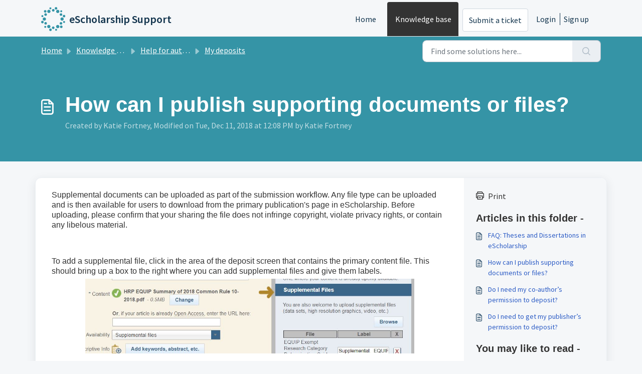

--- FILE ---
content_type: text/html; charset=utf-8
request_url: https://help.escholarship.org/support/solutions/articles/9000133659-how-can-i-publish-supporting-documents-or-files-
body_size: 7970
content:
<!DOCTYPE html>
<html lang="en" data-date-format="us" dir="ltr">

<head>

  <meta name="csrf-param" content="authenticity_token" />
<meta name="csrf-token" content="ROtXKzfsH2SdaUKLtt4YBLTK9gPJSp2EDDcEs/mkfxdQGP7x3NFN48JqOq74gOPcufUzE/1gDoxDzeLAP/TipA==" />

  <link rel='shortcut icon' href='https://s3.amazonaws.com/cdn.freshdesk.com/data/helpdesk/attachments/production/9009792607/fav_icon/jbfNZSnzBRatlVfLu4vYXcuhmJg0IMEhBw.ico' />

  <!-- Title for the page -->
<title> How can I publish supporting documents or files? : eScholarship Support </title>

<!-- Meta information -->

      <meta charset="utf-8" />
      <meta http-equiv="X-UA-Compatible" content="IE=edge,chrome=1" />
      <meta name="description" content= "" />
      <meta name="author" content= "Katie Fortney" />
       <meta property="og:title" content="How can I publish supporting documents or files?" />  <meta property="og:url" content="https://help.escholarship.org/support/solutions/articles/9000133659-how-can-i-publish-supporting-documents-or-files-" />  <meta property="og:description" content=" Supplemental documents can be uploaded as part of the submission workflow. Any file type can be uploaded and is then available for users to download from the primary publication&amp;#39;s page in eScholarship. Before uploading, please confirm that your s..." />  <meta property="og:image" content="https://s3.amazonaws.com/cdn.freshdesk.com/data/helpdesk/attachments/production/9009792601/logo/DmZp_IcCEZ4d59wQwQ0TlGnPTpA7JClz0A.png?X-Amz-Algorithm=AWS4-HMAC-SHA256&amp;amp;X-Amz-Credential=AKIAS6FNSMY2XLZULJPI%2F20260123%2Fus-east-1%2Fs3%2Faws4_request&amp;amp;X-Amz-Date=20260123T230325Z&amp;amp;X-Amz-Expires=604800&amp;amp;X-Amz-SignedHeaders=host&amp;amp;X-Amz-Signature=6e36595b43049ca2ddf879fe3301339018a30d5df980e231515eecc9f56ee89e" />  <meta property="og:site_name" content="eScholarship Support" />  <meta property="og:type" content="article" />  <meta property="article:author" content="Katie Fortney" />  <meta name="twitter:title" content="How can I publish supporting documents or files?" />  <meta name="twitter:url" content="https://help.escholarship.org/support/solutions/articles/9000133659-how-can-i-publish-supporting-documents-or-files-" />  <meta name="twitter:description" content=" Supplemental documents can be uploaded as part of the submission workflow. Any file type can be uploaded and is then available for users to download from the primary publication&amp;#39;s page in eScholarship. Before uploading, please confirm that your s..." />  <meta name="twitter:image" content="https://s3.amazonaws.com/cdn.freshdesk.com/data/helpdesk/attachments/production/9009792601/logo/DmZp_IcCEZ4d59wQwQ0TlGnPTpA7JClz0A.png?X-Amz-Algorithm=AWS4-HMAC-SHA256&amp;amp;X-Amz-Credential=AKIAS6FNSMY2XLZULJPI%2F20260123%2Fus-east-1%2Fs3%2Faws4_request&amp;amp;X-Amz-Date=20260123T230325Z&amp;amp;X-Amz-Expires=604800&amp;amp;X-Amz-SignedHeaders=host&amp;amp;X-Amz-Signature=6e36595b43049ca2ddf879fe3301339018a30d5df980e231515eecc9f56ee89e" />  <meta name="twitter:card" content="summary" />  <link rel="canonical" href="https://help.escholarship.org/support/solutions/articles/9000133659-how-can-i-publish-supporting-documents-or-files-" /> 

<!-- Responsive setting -->
<link rel="apple-touch-icon" href="https://s3.amazonaws.com/cdn.freshdesk.com/data/helpdesk/attachments/production/9009792607/fav_icon/jbfNZSnzBRatlVfLu4vYXcuhmJg0IMEhBw.ico" />
        <link rel="apple-touch-icon" sizes="72x72" href="https://s3.amazonaws.com/cdn.freshdesk.com/data/helpdesk/attachments/production/9009792607/fav_icon/jbfNZSnzBRatlVfLu4vYXcuhmJg0IMEhBw.ico" />
        <link rel="apple-touch-icon" sizes="114x114" href="https://s3.amazonaws.com/cdn.freshdesk.com/data/helpdesk/attachments/production/9009792607/fav_icon/jbfNZSnzBRatlVfLu4vYXcuhmJg0IMEhBw.ico" />
        <link rel="apple-touch-icon" sizes="144x144" href="https://s3.amazonaws.com/cdn.freshdesk.com/data/helpdesk/attachments/production/9009792607/fav_icon/jbfNZSnzBRatlVfLu4vYXcuhmJg0IMEhBw.ico" />
        <meta name="viewport" content="width=device-width, initial-scale=1.0, maximum-scale=5.0, user-scalable=yes" /> 

<!-- Matomo -->
<script>
  var _paq = window._paq = window._paq || [];
  /* tracker methods like "setCustomDimension" should be called before "trackPageView" */
  _paq.push(['trackPageView']);
  _paq.push(['enableLinkTracking']);
  (function() {
    var u="//matomo.cdlib.org/";
    _paq.push(['setTrackerUrl', u+'matomo.php']);
    _paq.push(['setSiteId', '16']);
    var d=document, g=d.createElement('script'), s=d.getElementsByTagName('script')[0];
    g.async=true; g.src=u+'matomo.js'; s.parentNode.insertBefore(g,s);
  })();
</script>
<!-- End Matomo Code -->

  <link rel="icon" href="https://s3.amazonaws.com/cdn.freshdesk.com/data/helpdesk/attachments/production/9009792607/fav_icon/jbfNZSnzBRatlVfLu4vYXcuhmJg0IMEhBw.ico" />

  <link rel="stylesheet" href="/assets/cdn/portal/styles/theme.css?FD003" nonce="tmiXydISGlI/5NwU9Ut9qA=="/>

  <style type="text/css" nonce="tmiXydISGlI/5NwU9Ut9qA=="> /* theme */ .portal--light {
              --fw-body-bg: #F5F7F9;
              --fw-header-bg: #F5F7F9;
              --fw-header-text-color: #12344D;
              --fw-helpcenter-bg: #3594a6;
              --fw-helpcenter-text-color: #FFFFFF;
              --fw-footer-bg: #333333;
              --fw-footer-text-color: #FFFFFF;
              --fw-tab-active-color: #333333;
              --fw-tab-active-text-color: #FFFFFF;
              --fw-tab-hover-color: #FFFFFF;
              --fw-tab-hover-text-color: #12344D;
              --fw-btn-background: #FFFFFF;
              --fw-btn-text-color: #12344D;
              --fw-btn-primary-background: #333333;
              --fw-btn-primary-text-color: #FFFFFF;
              --fw-baseFont: Source Sans Pro;
              --fw-textColor: #333333;
              --fw-headingsFont: Helvetica;
              --fw-linkColor: #2C5CC5;
              --fw-linkColorHover: #021519;
              --fw-inputFocusRingColor: #EBEFF3;
              --fw-formInputFocusColor: #EBEFF3;
              --fw-card-bg: #FFFFFF;
              --fw-card-fg: #333333;
              --fw-card-border-color: #EBEFF3;
              --fw-nonResponsive: #F5F7F9;
              --bs-body-font-family: Source Sans Pro;
    } </style>

    <style type="text/css" nonce="tmiXydISGlI/5NwU9Ut9qA==">
      /* Simplifying Nav Menu by removing and Forums (3) */

#navbarContent li:nth-child(3){
  display:none;
}

/* Increasing default font size for Solutions articles */
.fw-wrapper-shadow .fw-content--single-article p {
  font-size: 16px;
  line-height: 1.3;
  margin: 0;
  font-family: Arial, Helvetica, Verdana, sans-serif;
  margin-bottom: 1em ;
}

.fw-wrapper-shadow .fw-content--single-article a, a:hover {
  text-decoration: underline;
}

h1, h2, h3, h4, h5, h6 {
  font-weight: bold;
}

.fw-wrapper-shadow .fw-content--single-article div, .fw-wrapper-shadow .fw-content--single-article li {
  font-size: 14px;
  line-height: 1.4;
  margin: 0;
  margin-bottom: 0.25em ;
  font-family: Arial, Helvetica, Verdana, sans-serif;
}

.fw-wrapper-shadow .fw-content--single-article ul, .fw-wrapper-shadow .fw-content--single-article ol {
  margin: 0;
  margin-bottom: 1em ;
}

    </style>
  <link href='https://fonts.googleapis.com/css?family=Source+Sans+Pro:regular,italic,600,700,700italic' rel='stylesheet' type='text/css' nonce='tmiXydISGlI/5NwU9Ut9qA=='>

  <script type="text/javascript" nonce="tmiXydISGlI/5NwU9Ut9qA==">
    window.cspNonce = "tmiXydISGlI/5NwU9Ut9qA==";
  </script>

  <script src="/assets/cdn/portal/scripts/nonce.js" nonce="tmiXydISGlI/5NwU9Ut9qA=="></script>

  <script src="/assets/cdn/portal/vendor.js" nonce="tmiXydISGlI/5NwU9Ut9qA=="></script>

  <script src="/assets/cdn/portal/scripts/head.js" nonce="tmiXydISGlI/5NwU9Ut9qA=="></script>

  <script type="text/javascript" nonce="tmiXydISGlI/5NwU9Ut9qA==">
      window.store = {};
window.store = {
  assetPath: "/assets/cdn/portal/",
  defaultLocale: "en",
  currentLocale: "en",
  currentPageName: "article_view",
  portal: {"id":9000050593,"name":"eScholarship Support","product_id":9000000966},
  portalAccess: {"hasSolutions":true,"hasForums":true,"hasTickets":false,"accessCount":2},
  account: {"id":317721,"name":"California Digital Library","time_zone":"Pacific Time (US & Canada)","companies":[]},
  vault_service: {"url":"https://vault-service.freshworks.com/data","max_try":2,"product_name":"fd"},
  blockedExtensions: "",
  allowedExtensions: "",
  search: {"all":"/support/search","solutions":"/support/search/solutions","topics":"/support/search/topics","tickets":"/support/search/tickets"},
  portalLaunchParty: {
    enableStrictSearch: false,
    ticketFragmentsEnabled: false,
    homepageNavAccessibilityEnabled: false,
    channelIdentifierFieldsEnabled: false,
  },
    article:{
      id: "9000133659",
    },





    marketplace: {"token":"eyJ0eXAiOiJKV1QiLCJhbGciOiJIUzI1NiJ9.[base64].9UsbcERH-7_e_SReWF__p1Zw4aRMm-0mfPK2qeyx3r0","data_pipe_key":"634cd594466a52fa53c54b5b34779134","region":"us","org_domain":"cdl1.freshworks.com"},

  pod: "us-east-1",
  region: "US",
};
  </script>


</head>

<body class="portal portal--light  ">
  
  
<header class="container-fluid px-0 fw-nav-wrapper fixed-top">
  <section class="bg-light container-fluid">
    <div class="container">
      <a  id="" href="#fw-main-content" class="visually-hidden visually-hidden-focusable p-8 my-12 btn btn-outline-primary"

>Skip to main content</a>
    </div>
  </section>
<!--- System outage / notice header; remove commented portion to post.-->
<!-- <div style="background-color:#f79260; margin-bottom: 0px" >
<p style="margin-left:20px; margin-right:20px; margin-bottom:10px; margin-top:0px; text-align:center;"><strong>eScholarship is currently experiencing an unexpected system outage. We are working with our hosting provider to resolve the outage as soon as possible.</strong></p>
</div>
-->


<!-- SERVICE OUTAGE NOTICE -->
<!--
<div style="background-color:#c74f0a; margin-bottom:0px;" >
<p style="margin-left:10px; margin-right:10px; text-align:center; color:#fff;">We are aware of a service issue affecting [Service] and are working quickly to address the problem.<br /><strong>We will post status updates <a href="https://help.oac.cdlib.org/support/discussions/forums/9000203867" style="color:#fff;" alt="Status updates"><u>here</u></a>.</strong></p>
</div>
-->
<!-- WINTER HOLIDAY OFFICE CLOSURE NOTICE -->
  <!--
<div style="background-color:#c74f0a; margin-bottom:0px;" >
  <p style="margin-left:10px; margin-right:10px; text-align:center; color:#fff;">We will be officially closed during the Winter and New Year holiday periods from <strong>Tuesday, December 24, 2024 through Wednesday, January 1, 2025.</strong><br /><a href="/support/tickets/new" style="color:#fff;" alt="Support tickets"><u>Support tickets</u></a> submitted during this timeframe will be reviewed after we re-open on Thursday, January 2, 2025.</p>
</div>

<div style="background-color:#f79260; margin-bottom:-10px" >
<p style="margin-left:10px; margin-right:10px; text-align:center;"><strong>We will be officially closed during the Winter and New Year holiday periods from Tuesday, December 23 through Friday, January 2, 2026.<br/>Support tickets submitted during this timeframe will be reviewed after we re-open on Monday, January 5, 2026.</strong><br/>&nbsp;</p>
</div>

-->
  
  
    <section class="container">
      <nav class="navbar navbar-expand-xl navbar-light px-0 py-8 pt-xl-4 pb-xl-0">
        

    <a class="navbar-brand d-flex align-items-center" href="http://www.escholarship.org">
      <img data-src="https://raw.githubusercontent.com/eScholarship/jschol/4ef00077bb4d388955840a15de7c756ff94ba9c6/app/images/eScholarship_mark.svg" loading="lazy" alt="Freshworks Logo" class="lazyload d-inline-block align-top me-4 fw-brand-logo" />
      <div class="fs-22 semi-bold fw-brand-name ms-4" title="eScholarship Support">eScholarship Support</div>
   </a>


        <button class="navbar-toggler collapsed" type="button" data-bs-toggle="collapse" data-bs-target="#navbarContent" aria-controls="navbarContent" aria-expanded="false" aria-label="Toggle navigation" id="navbarContentToggler">
  <span class="icon-bar"></span>
  <span class="icon-bar"></span>
  <span class="icon-bar"></span>
</button>

        <div class="collapse navbar-collapse" id="navbarContent">
          <ul class="navbar-nav ms-auto mt-64 mt-xl-0">
            
              <li class="nav-item ">
                <a href="/support/home" class="nav-link">
                  <span class="d-md-none icon-home"></span> Home
                </a>
              </li>
            
              <li class="nav-item active">
                <a href="/support/solutions" class="nav-link">
                  <span class="d-md-none icon-solutions"></span> Knowledge base
                </a>
              </li>
            
              <li class="nav-item ">
                <a href="/support/discussions" class="nav-link">
                  <span class="d-md-none icon-forums"></span> Forums
                </a>
              </li>
            
            <li class="nav-item no-hover">
             <a  id="" href="/support/tickets/new" class="btn fw-secondary-button"

>Submit a ticket</a>
            </li>
          </ul>
          <ul class="navbar-nav flex-row align-items-center ps-8 fw-nav-dropdown-wrapper">
            

    <li class="nav-item no-hover fw-login">
      <a  id="" href="/support/login" class="nav-link pe-8"

>Login</a>
    </li>
    
      <li class="nav-item no-hover fw-signup">
        <a  id="" href="/support/signup" class="nav-link fw-border-start ps-8"

>Sign up</a>
      </li>
    


            <li class="nav-item dropdown no-hover ms-auto">
             
            </li>
          </ul>
        </div>
      </nav>
    </section>
    <div class="nav-overlay d-none"></div>
  
</header>



<main class="fw-main-wrapper" id="fw-main-content">
    <section class="fw-sticky fw-searchbar-wrapper">
    <div class="container">
      <div class="row align-items-center py-8">
       <div class="col-md-6">
         <nav aria-label="breadcrumb">
    <ol class="breadcrumb">
        
          
            
              <li class="breadcrumb-item"><a href="/support/home">Home</a></li>
            
          
            
              <li class="breadcrumb-item breadcrumb-center-item d-none d-lg-inline-block"><a href="/support/solutions">Knowledge base</a></li>
            
          
            
              <li class="breadcrumb-item breadcrumb-center-item d-none d-lg-inline-block"><a href="/support/solutions/9000113219">Help for authors</a></li>
            
          
            
              <li class="breadcrumb-item breadcrumb-center-item d-none d-lg-inline-block"><a href="/support/solutions/folders/9000180988">My deposits</a></li>
            
          
            
              <li class="breadcrumb-item fw-more-items d-lg-none">
                <a href="#" class="dropdown-toggle" data-bs-toggle="dropdown" aria-label="Liquid error: can&#39;t modify frozen String: &quot;Translation missing: en.portal_translations.more_links&quot;" aria-haspopup="true" aria-expanded="false">
                  ...
                </a>
                <ul class="dropdown-menu">
                  
                    
                  
                    
                      <li><a href="/support/solutions">Knowledge base</a></li>
                    
                  
                    
                      <li><a href="/support/solutions/9000113219">Help for authors</a></li>
                    
                  
                    
                      <li><a href="/support/solutions/folders/9000180988">My deposits</a></li>
                    
                  
                    
                  
                </ul>
              </li>
              <li class="breadcrumb-item breadcrumb-active-item d-lg-none" aria-current="page">How can I publish supporting documents or files?</li>
            
          
        
    </ol>
</nav>

        </div>
        <div class="col-md-4 ms-auto">
          
<form action="/support/search/solutions" id="fw-search-form" data-current-tab="solutions">
  <div class="form-group fw-search  my-0">
    <div class="input-group">
      <input type="text" class="form-control" id="searchInput" name="term" value="" placeholder="Find some solutions here..." autocomplete="off" aria-label="Find some solutions here...">
      <button class="btn px-20 input-group-text" id="btnSearch" type="submit" aria-label="Search"><span class="icon-search"></span></button>
    </div>

    <div class="visually-hidden">
      <span id="srSearchUpdateMessage" aria-live="polite"></span>
    </div>

    <div class="fw-autocomplete-wrapper box-shadow bg-light br-8 p-16 d-none">
      <div class="fw-autocomplete-header " role="tablist">
        <button class="fw-search-tab " data-tab="all" role="tab" aria-selected="false">
          All
        </button>
        
          <button class="fw-search-tab fw-active-search-tab" data-tab="solutions" role="tab" aria-selected="true">
            Articles
          </button>
        
        
          <button class="fw-search-tab " data-tab="topics" role="tab" aria-selected="false">
            Topics
          </button>
        
        
      </div>

      <div class="fw-loading my-80 d-none"></div>

      <div class="fw-autocomplete-focus">

        <div class="fw-recent-search">
          <div class="fw-recent-title d-none row align-items-center">
            <div class="col-8 fs-20 semi-bold"><span class="icon-recent me-8"></span>Recent Searches</div>
            <div class="col-4 px-0 text-end"><button class="btn btn-link fw-clear-all">Clear all</button></div>
          </div>
          <p class="ps-32 fw-no-recent-searches mb-16 d-none">No recent searches</p>
          <ul class="fw-no-bullet fw-recent-searches mb-16 d-none"></ul>
        </div>

        <div class="fw-popular-articles-search">
          <p class="fs-20 semi-bold fw-popular-title d-none"><span class="icon-article me-8"></span> Popular Articles</p>
          <ul class="fw-no-bullet fw-popular-topics d-none"></ul>
        </div>

        <div class="fw-solutions-search-results fw-results d-none">
          <hr class="mt-24" />
          <div class="fw-solutions-search-results-title row align-items-center">
            <div class="col-8 fs-20 semi-bold"><span class="icon-article me-8"></span>Articles</div>
            <div class="col-4 px-0 text-end"><a class="btn btn-link fw-view-all fw-solutions-view-all" href="/support/search/solutions">View all</a></div>
          </div>
          <ul class="fw-no-bullet fw-search-results fw-solutions-search-results-container"></ul>
        </div>

        <div class="fw-topics-search-results fw-results d-none">
          <hr class="mt-24" />
          <div class="fw-topics-search-results-title row align-items-center">
            <div class="col-8 fs-20 semi-bold"><span class="icon-topic me-8"></span>Topics</div>
            <div class="col-4 px-0 text-end"><a class="btn btn-link fw-view-all fw-topics-view-all" href="/support/search/topics">View all</a></div>
          </div>
          <ul class="fw-no-bullet fw-search-results fw-topics-search-results-container"></ul>
        </div>

        <div class="fw-tickets-search-results fw-results d-none">
          <hr class="mt-24" />
          <div class="fw-tickets-search-results-title row align-items-center">
            <div class="col-8 fs-20 semi-bold"><span class="icon-ticket me-8"></span>Tickets</div>
            <div class="col-4 px-0 text-end"><a class="btn btn-link fw-view-all fw-tickets-view-all" href="/support/search/tickets">View all</a></div>
          </div>
          <ul class="fw-no-bullet fw-search-results fw-tickets-search-results-container"></ul>
        </div>
      </div>

      <div class="fw-autocomplete-noresults d-none text-center py-40">
        <img src="/assets/cdn/portal/images/no-results.png" class="img-fluid fw-no-results-img" alt="no results" />
        <p class="mt-24 text-secondary">Sorry! nothing found for <br /> <span id="input_term"></span></p>
      </div>
    </div>
  </div>
</form>

        </div>
      </div>
    </div>
  </section>
  <section class="container-fluid px-0 fw-page-title-wrapper">
    <div class="container">
      <div class="py-24 py-lg-60 mx-0 fw-search-meta-info g-0">
        <div class="fw-icon-holder pe-8">
          <span class="icon-article"></span>
        </div>
        <div class="text-start">
          <h1 class="fw-page-title">How can I publish supporting documents or files?</h1>
          <p>
  Created by Katie Fortney, Modified on Tue, Dec 11, 2018 at 12:08 PM by Katie Fortney



</p>
        </div>
      </div>
    </div>
  </section>

  <section class="container-fluid pt-32 pb-60">
    <div class="container fw-wrapper-shadow px-0 bg-light">
       <div class="alert alert-with-close notice hide" id="noticeajax"></div> 
      <div class="row mx-0 g-0">
        <div class="col-lg-9 fw-content-wrapper mb-16 mb-lg-0">
          <div class="fw-content fw-content--single-article line-numbers">
            <p style="">Supplemental documents can be uploaded as part of the submission workflow. Any file type can be uploaded and is then available for users to download from the primary publication's page in eScholarship. Before uploading, please confirm that your sharing the file does not infringe copyright, violate privacy rights, or contain any libelous material.</p><p style=""><br></p><p style="">To add a supplemental file, click in the area of the deposit screen that contains the primary content file. This should bring up a box to the right where you can add supplemental files and give them labels.<img class="fr-dib fr-draggable" src="https://s3.amazonaws.com/cdn.freshdesk.com/data/helpdesk/attachments/production/9066817925/original/UHiG_uH4sGy8eGb3sqqlZdrm-t5zuM9-MQ.JPG?1544558855" data-filelink="https://s3.amazonaws.com/cdn.freshdesk.com/data/helpdesk/attachments/production/9066817925/original/UHiG_uH4sGy8eGb3sqqlZdrm-t5zuM9-MQ.JPG?1544558855" data-fileid="9066817925" data-uniquekey="1544558610853" style="width: 656px; height: 149.484px;"></p>
            

<script type="text/javascript" nonce="tmiXydISGlI/5NwU9Ut9qA==">
  document.querySelectorAll('.portal-attachment-thumbnail-img').forEach(function(img) {
    img.addEventListener('error', function () {
      attachment_error_image(this);
    });
  });

  const attachment_error_image = (attachment) => {
    const parentElement = attachment.parentElement;
    const defaultIcon = `<span class="icon-file-empty"></span><span class="fw-attachment-ext">${escapeHtml(attachment.dataset.extension)}</span>`;
    parentElement.innerHTML = defaultIcon;
  };
</script> 
          </div>
        </div>

        <div class="col-lg-3 fw-sidebar-wrapper">
          <aside class="bg-grey fw-sidebar">
            <div class="print mb-20">
             <a href="javascript:print()"><span class="icon-print pe-8"></span>Print</a>
            </div>

            <section class="mb-20">
              <h2 class="mb-12 fs-20 semi-bold">Articles in this folder -</h2>
              <ul class="fw-no-bullet">
                
                 <li>
                  <a  id="" href="/support/solutions/articles/9000185988-faq-theses-and-dissertations-in-escholarship" class="fw-article"

>FAQ: Theses and Dissertations in eScholarship</a>
                 </li>
                
                 <li>
                  <a  id="" href="/support/solutions/articles/9000133659-how-can-i-publish-supporting-documents-or-files-" class="fw-article"

>How can I publish supporting documents or files?</a>
                 </li>
                
                 <li>
                  <a  id="" href="/support/solutions/articles/9000128019-do-i-need-my-co-author-s-permission-to-deposit-" class="fw-article"

>Do I need my co-author’s permission to deposit?</a>
                 </li>
                
                 <li>
                  <a  id="" href="/support/solutions/articles/9000128021-do-i-need-to-get-my-publisher-s-permission-to-deposit-" class="fw-article"

>Do I need to get my publisher’s permission to deposit?</a>
                 </li>
                
              </ul>
            </section>

            
              <section class="mb-20">
                <h2 class="mb-12 fs-20 semi-bold">You may like to read -</h2>
                <ul class="fw-no-bullet">
                  
                   <li>
                    <a  id="" href="/support/solutions/articles/9000171722-information-for-new-journal-managers-and-editors" class="fw-article"

>Information for New Journal Managers and Editors</a>
                   </li>
                  
                   <li>
                    <a  id="" href="/support/solutions/articles/9000180438-how-do-i-add-a-cover-image-issue-title-or-issue-description-to-a-journal-issue-" class="fw-article"

>How do I add a cover image, issue title or issue description to a journal issue?</a>
                   </li>
                  
                   <li>
                    <a  id="" href="/support/solutions/articles/9000134178-altmetrics-badge" class="fw-article"

>Altmetrics Badge</a>
                   </li>
                  
                   <li>
                    <a  id="" href="/support/solutions/articles/9000218364-how-do-i-preview-an-item-before-publishing-it-" class="fw-article"

>How do I preview an item before publishing it?</a>
                   </li>
                  
                </ul>
              </section>
            
          </aside>
        </div>
      </div>
    </div>
  </section>
  <div class="modal fade fw-lightbox-gallery">
  <div class="fw-modal-close">
    <button class="btn btn-light py-8" data-bs-dismiss="modal" aria-label="Close preview"><strong>X</strong></button>
  </div>
  <div class="modal-dialog modal-dialog-centered modal-xl">
    <div class="modal-content align-items-center border-0">
      <div class="fw-loading d-none"></div>
      <img id="fw-lightbox-preview" class="d-none" alt="Preview">
    </div>
  </div>
  <div class="fw-lightbox-actions">
    <section id="fw-ligthbox-count" class="text-light mb-8">0 of 0</section>
    <a href="" class="fw-download btn btn-light py-8" aria-label="Download image"><span class="icon-download"></span></a>
    <button class="fw-prev btn btn-light py-8" aria-label="Previous image"><span class="icon-prev"></span></button>
    <button class="fw-next btn btn-light py-8" aria-label="Next image"><span class="icon-next"></span></button>
  </div>
</div>

</main>


 <footer class="container-fluid px-0">
   <section class="fw-contact-info">
     <p class="fw-contacts">
       
     </p>
   </section>
   <section class="fw-credit">
     <nav class="fw-laws">
        
        
        
        
     </nav>
   </section>
 </footer>


  <img src='/support/solutions/articles/9000133659-how-can-i-publish-supporting-documents-or-files-/hit' class='d-none' alt='Article views count' aria-hidden='true'/>

  <div class="modal-backdrop fade d-none" id="overlay"></div>

  <script src="/assets/cdn/portal/scripts/bottom.js" nonce="tmiXydISGlI/5NwU9Ut9qA=="></script>

  <script src="/assets/cdn/portal/scripts/locales/en.js" nonce="tmiXydISGlI/5NwU9Ut9qA=="></script>


    <script src="/assets/cdn/portal/scripts/marketplace.js" nonce="tmiXydISGlI/5NwU9Ut9qA==" async></script>

    <script src="/assets/cdn/portal/scripts/single-solution.js" nonce="tmiXydISGlI/5NwU9Ut9qA=="></script>

  <script src="/assets/cdn/portal/scripts/integrations.js"  nonce="tmiXydISGlI/5NwU9Ut9qA==" async></script>
  





</body>

</html>

--- FILE ---
content_type: image/svg+xml
request_url: https://raw.githubusercontent.com/eScholarship/jschol/4ef00077bb4d388955840a15de7c756ff94ba9c6/app/images/eScholarship_mark.svg
body_size: 802
content:
<?xml version="1.0" encoding="utf-8"?>
<!-- Generator: Adobe Illustrator 26.2.1, SVG Export Plug-In . SVG Version: 6.00 Build 0)  -->
<svg version="1.1" id="Layer_1" xmlns="http://www.w3.org/2000/svg" xmlns:xlink="http://www.w3.org/1999/xlink" x="0px" y="0px"
	 viewBox="0 0 55.8 56.1" style="enable-background:new 0 0 55.8 56.1;" xml:space="preserve">
<style type="text/css">
	.st0{fill:#3594A6;}
</style>
<path class="st0" d="M21.3,5.3c1.3,0,2.3-1,2.3-2.3c0-1.3-1-2.3-2.3-2.3c-1.3,0-2.3,1-2.3,2.3C19.1,4.3,20.1,5.3,21.3,5.3L21.3,5.3
	 M9.4,13c1.7,0,3-1.4,2.9-3c0-1.7-1.4-3-3-2.9c-1.7,0-3,1.4-2.9,3C6.4,11.7,7.8,13,9.4,13 M2.9,23.5c1.3,0,2.3-1,2.3-2.3
	c0-1.3-1-2.3-2.3-2.3s-2.3,1-2.3,2.3S1.7,23.5,2.9,23.5 M2.9,32.1c-1.7,0-3,1.4-2.9,3s1.4,3,3,2.9l0,0C4.7,38,6,36.6,5.9,34.9
	C5.9,33.3,4.6,32.1,2.9,32.1 M9.5,44c-1.3,0-2.3,1-2.3,2.3s1,2.3,2.3,2.3s2.3-1,2.3-2.3S10.8,44,9.5,44 M21.5,50.1c-1.7,0-3,1.4-3,3
	c0,1.7,1.4,3,3,3c0,0,0,0,0,0c1.7,0,3-1.4,2.9-3.1C24.5,51.4,23.1,50.1,21.5,50.1 M34.5,50.8c-1.3,0-2.3,0.9-2.3,2.2
	c0,1.3,0.9,2.3,2.2,2.3c0,0,0.1,0,0.1,0c1.3,0,2.2-1.1,2.2-2.3C36.6,51.8,35.7,50.8,34.5,50.8 M46.3,43.1c-1.7,0-3,1.3-3,3
	c0,1.7,1.3,3,3,3c0,0,0.1,0,0.1,0c1.7,0,3-1.4,2.9-3c0,0,0,0,0,0C49.4,44.4,48,43.1,46.3,43.1C46.3,43.1,46.3,43.1,46.3,43.1
	 M52.8,32.6c-1.3,0-2.3,1-2.3,2.3s1,2.3,2.3,2.3c1.3,0,2.3-1,2.3-2.3S54.1,32.6,52.8,32.6 M52.8,24.1c1.7,0,3-1.4,2.9-3
	s-1.4-3-3-2.9s-3,1.4-2.9,3S51.2,24.1,52.8,24.1 M46.3,12.1c1.3,0,2.2-1.1,2.2-2.3c0-1.2-1-2.2-2.2-2.2c-1.3,0-2.3,1-2.3,2.3
	C44,11.1,45,12.1,46.3,12.1 M34.3,6c1.7,0,3-1.4,2.9-3c0,0,0,0,0,0c0-1.7-1.4-3-3-2.9c-1.7,0-3,1.4-2.9,3C31.3,4.7,32.7,6,34.3,6
	C34.3,6,34.3,6,34.3,6 M34.5,10.2c0,2.1,1.6,3.8,3.7,3.8s3.8-1.6,3.8-3.7c0,0,0-0.1,0-0.1c0-2.1-1.7-3.7-3.8-3.7
	C36.1,6.5,34.5,8.2,34.5,10.2 M27.9,10.6c1.7,0,3-1.4,3-3c0-1.7-1.3-3-3-3c-1.7,0-3,1.4-3,3C24.9,9.3,26.2,10.6,27.9,10.6
	 M17.8,13.9c2.1,0,3.8-1.6,3.8-3.7c0-2.1-1.6-3.8-3.7-3.8c0,0-0.1,0-0.1,0c-2.1,0-3.7,1.7-3.7,3.8C14.1,12.2,15.8,13.9,17.8,13.9
	 M7.3,17.6c0,1.7,1.3,3,3,3s3-1.3,3-3s-1.3-3-3-3S7.3,16,7.3,17.6 M7.4,24.3c-2.1,0-3.8,1.6-3.8,3.7s1.6,3.8,3.7,3.8
	c0,0,0.1,0,0.1,0c2.1,0,3.8-1.7,3.8-3.8S9.5,24.3,7.4,24.3 M10.4,35c-1.7,0-3,1.3-3,3c0,1.7,1.4,3,3.1,2.9c1.6,0,2.9-1.3,2.9-2.9
	C13.4,36.4,12,35,10.4,35L10.4,35 M21.5,45.5c0-2.1-1.7-3.8-3.8-3.8c-2.1,0-3.8,1.7-3.8,3.8l0,0c0,2.1,1.7,3.8,3.8,3.8
	C19.9,49.3,21.5,47.6,21.5,45.5 M27.9,45.4c-1.7,0-3,1.3-3.1,2.9c0,1.7,1.3,3,2.9,3.1c0.1,0,0.1,0,0.2,0c1.7,0,3-1.4,2.9-3.1
	C30.8,46.8,29.5,45.5,27.9,45.4 M38.2,41.8c-2.1,0-3.8,1.7-3.8,3.8c0,2.1,1.7,3.8,3.8,3.8c0,0,0,0,0,0c2.1,0,3.8-1.7,3.8-3.8
	C42,43.5,40.3,41.8,38.2,41.8 M45.7,41.1c1.7,0,3-1.3,3-3l0,0c0-1.7-1.4-3-3.1-3c-1.6,0-2.9,1.3-3,3C42.7,39.7,44,41.1,45.7,41.1
	C45.7,41.1,45.7,41.1,45.7,41.1 M44.5,28c0,2.1,1.7,3.8,3.8,3.8S52,30.1,52,28c0-2.1-1.7-3.8-3.8-3.8S44.5,26,44.5,28L44.5,28
	 M45.7,20.6c1.7,0,3-1.3,3-3c0-1.7-1.3-3-3-3c-1.7,0-3,1.3-3,3S44,20.6,45.7,20.6"/>
</svg>
